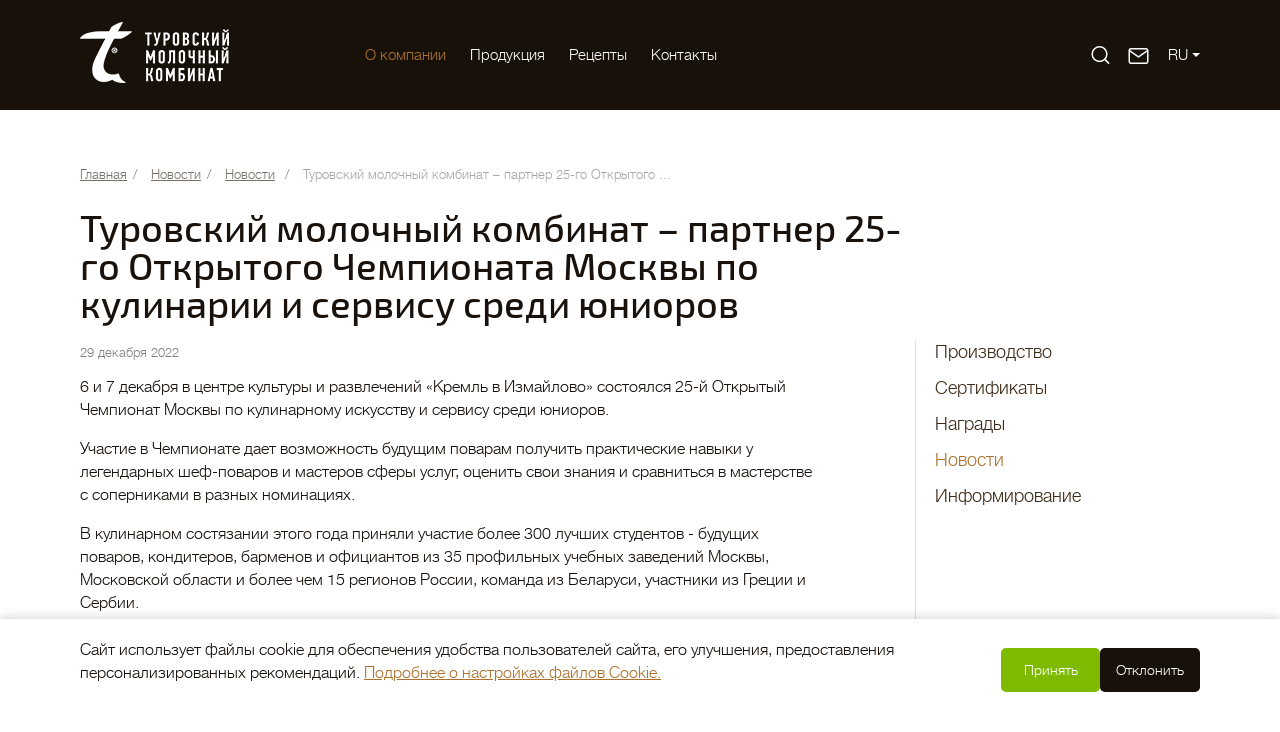

--- FILE ---
content_type: text/html; charset=UTF-8
request_url: https://turovmilk.by/news/turovskiy_molochnyy_kombinat_partner_25_go_otkrytogo_chempionata_moskvy_po_kulinarii_i_servisu_sredi/
body_size: 17633
content:
<!DOCTYPE html>
<!--[if IE 8]><html class="ie ie8" lang="ru-RU"><![endif]-->
<!--[if IE 9]><html class="ie ie9" lang="ru-RU"><![endif]-->
<!--[if (gt IE 9)|!(IE)]><!-->
<html lang="ru-RU">
	<!--<![endif]-->
	<head>
		<meta name="format-detection" content="telephone=no">
		<meta name="SKYPE_TOOLBAR" content="SKYPE_TOOLBAR_PARSER_COMPATIBLE">
		<meta name="cmsmagazine" content="76c5fb8872e8328840d5f6d32da019af">
		<meta name="viewport" content="width=device-width, initial-scale=1.0">
		<title>Туровский молочный комбинат – партнер 25-го Открытого Чемпионата Москвы по кулинарии и сервису среди юниоров — Туровский молочный комбинат </title>
		<link rel="icon" href="/favicon.ico" type="image/x-icon">
		<link rel="apple-touch-icon-precomposed" href="/local/templates/html_dev/apple-touch-icon.png">
		<meta http-equiv="Content-Type" content="text/html; charset=UTF-8" />
<meta name="robots" content="index, follow" />
<meta name="keywords" content="Туровский молочный комбинат" />
<meta name="description" content="Туровский молочный комбинат – партнер 25-го Открытого Чемпионата Москвы по кулинарии и сервису среди юниоров. Туровский молочный комбинат" />
<script data-skip-moving="true">(function(w, d, n) {var cl = "bx-core";var ht = d.documentElement;var htc = ht ? ht.className : undefined;if (htc === undefined || htc.indexOf(cl) !== -1){return;}var ua = n.userAgent;if (/(iPad;)|(iPhone;)/i.test(ua)){cl += " bx-ios";}else if (/Windows/i.test(ua)){cl += ' bx-win';}else if (/Macintosh/i.test(ua)){cl += " bx-mac";}else if (/Linux/i.test(ua) && !/Android/i.test(ua)){cl += " bx-linux";}else if (/Android/i.test(ua)){cl += " bx-android";}cl += (/(ipad|iphone|android|mobile|touch)/i.test(ua) ? " bx-touch" : " bx-no-touch");cl += w.devicePixelRatio && w.devicePixelRatio >= 2? " bx-retina": " bx-no-retina";if (/AppleWebKit/.test(ua)){cl += " bx-chrome";}else if (/Opera/.test(ua)){cl += " bx-opera";}else if (/Firefox/.test(ua)){cl += " bx-firefox";}ht.className = htc ? htc + " " + cl : cl;})(window, document, navigator);</script>


<link href="/bitrix/cache/css/s1/html_dev/page_bf2c9a86e1da75cbdfff233062499532/page_bf2c9a86e1da75cbdfff233062499532_v1.css?175750807347087" type="text/css"  rel="stylesheet" />
<link href="/bitrix/cache/css/s1/html_dev/template_4a43b332a3c6f5c21abfb04b817c4042/template_4a43b332a3c6f5c21abfb04b817c4042_v1.css?1757508029434155" type="text/css"  data-template-style="true" rel="stylesheet" />







			
	</head>
	<body class="ru js-off inner ">
        		<div id="db" class="g-wrap">
						<div class="outer-bg pm-content">
				<div class="g-wrapper">
					<div class="g-wrapper_i">
						<header class="g-header">
                            <div class="container">
                                <div class="special-menu">
                                    <div class="special-menu__wrap clearfix">
                                        <div class="special-menu__fs">
                                            <div class="special-menu__fs-title">Размер шрифта</div>
                                            <div class="special-menu__btn-wrap">
                                                <a class="special-menu__fs-btn special-menu__fs-btn--small active" href="#" data-special-fs="small"><span>A</span></a>
                                                <a class="special-menu__fs-btn special-menu__fs-btn--medium" href="#" data-special-fs="medium"><span>A</span></a>
                                                <a class="special-menu__fs-btn special-menu__fs-btn--big" href="#" data-special-fs="big"><span>A</span></a>
                                            </div>
                                        </div>
                                        <div class="special-menu__themes">
                                            <div class="special-menu__theme-title">Цветовая тема</div>
                                            <div class="special-menu__btn-wrap">
                                                <a class="special-menu__theme-btn special-menu__theme-btn--white active" href="#" data-special-theme="white"><span></span></a>
                                                <a class="special-menu__theme-btn special-menu__theme-btn--black" href="#" data-special-theme="black"><span></span></a>
                                                <a class="special-menu__theme-btn special-menu__theme-btn--blue" href="#" data-special-theme="blue"><span></span></a>
                                            </div>
                                        </div>
                                        <div class="special-menu__pics">
                                            <div class="special-menu__pics-title">Изображения</div>
                                            <div class="special-menu__btn-wrap">
                                                <a class="special-menu__pics-btn special-menu__pics-btn--visible active" href="#" data-special-pics="visible"><span>
                                                        <svg width="30" height="30" viewBox="0 0 30 30" fill="none" xmlns="http://www.w3.org/2000/svg">
<path d="M23.75 3.75H6.25C4.86929 3.75 3.75 4.86929 3.75 6.25V23.75C3.75 25.1307 4.86929 26.25 6.25 26.25H23.75C25.1307 26.25 26.25 25.1307 26.25 23.75V6.25C26.25 4.86929 25.1307 3.75 23.75 3.75Z" stroke="#118DDE" stroke-width="1.5" stroke-linecap="round" stroke-linejoin="round"/>
<path d="M10.625 12.5C11.6605 12.5 12.5 11.6605 12.5 10.625C12.5 9.58947 11.6605 8.75 10.625 8.75C9.58947 8.75 8.75 9.58947 8.75 10.625C8.75 11.6605 9.58947 12.5 10.625 12.5Z" stroke="#118DDE" stroke-width="1.5" stroke-linecap="round" stroke-linejoin="round"/>
<path d="M26.25 18.75L20 12.5L6.25 26.25" stroke="#118DDE" stroke-width="1.5" stroke-linecap="round" stroke-linejoin="round"/>
</svg>
                                                    </span></a>
                                                <a class="special-menu__pics-btn special-menu__pics-btn--black" href="#" data-special-pics="black"><span>
                                                        <svg width="30" height="30" viewBox="0 0 30 30" fill="none" xmlns="http://www.w3.org/2000/svg">
<path d="M23.75 3.75H6.25C4.86929 3.75 3.75 4.86929 3.75 6.25V23.75C3.75 25.1307 4.86929 26.25 6.25 26.25H23.75C25.1307 26.25 26.25 25.1307 26.25 23.75V6.25C26.25 4.86929 25.1307 3.75 23.75 3.75Z" stroke="currentColor" stroke-width="1.5" stroke-linecap="round" stroke-linejoin="round"/>
<path d="M10.625 12.5C11.6605 12.5 12.5 11.6605 12.5 10.625C12.5 9.58947 11.6605 8.75 10.625 8.75C9.58947 8.75 8.75 9.58947 8.75 10.625C8.75 11.6605 9.58947 12.5 10.625 12.5Z" stroke="currentColor" stroke-width="1.5" stroke-linecap="round" stroke-linejoin="round"/>
<path d="M26.25 18.75L20 12.5L6.25 26.25" stroke="currentColor" stroke-width="1.5" stroke-linecap="round" stroke-linejoin="round"/>
</svg>
                                                    </span></a>
                                                <a class="special-menu__pics-btn special-menu__pics-btn--invisible" href="#" data-special-pics="invisible"><span>
                                                        <svg width="30" height="30" viewBox="0 0 30 30" fill="none" xmlns="http://www.w3.org/2000/svg">
                                                            <g clip-path="url(#clip0_1690_2142)">
                                                            <path d="M23.75 3.75H6.25C4.86929 3.75 3.75 4.86929 3.75 6.25V23.75C3.75 25.1307 4.86929 26.25 6.25 26.25H23.75C25.1307 26.25 26.25 25.1307 26.25 23.75V6.25C26.25 4.86929 25.1307 3.75 23.75 3.75Z" stroke="currentColor" stroke-width="1.5" stroke-linecap="round" stroke-linejoin="round"/>
                                                            <path d="M10.625 12.5C11.6605 12.5 12.5 11.6605 12.5 10.625C12.5 9.58947 11.6605 8.75 10.625 8.75C9.58947 8.75 8.75 9.58947 8.75 10.625C8.75 11.6605 9.58947 12.5 10.625 12.5Z" stroke="currentColor" stroke-width="1.5" stroke-linecap="round" stroke-linejoin="round"/>
                                                            <path d="M26.25 18.75L20 12.5L6.25 26.25" stroke="currentColor" stroke-width="1.5" stroke-linecap="round" stroke-linejoin="round"/>
                                                            <line x1="1.63097" y1="1.57178" x2="28.6919" y2="28.6328" stroke="currentColor" stroke-width="1.5" stroke-linecap="round"/>
                                                            </g>
                                                            <defs>
                                                            <clipPath id="clip0_1690_2142">
                                                            <rect width="30" height="30" fill="white"/>
                                                            </clipPath>
                                                            </defs>
                                                        </svg>
                                                    </span></a>
                                            </div>
                                        </div>
                                        <div class="special-menu__ls">
                                            <div class="special-menu__ls-title">Межбуквенное расстояние</div>
                                            <div class="special-menu__btn-wrap">
                                                <a class="special-menu__ls-btn active" href="#" data-special-ls="small"><span>0</span></a>
                                                <a class="special-menu__ls-btn" href="#" data-special-ls="medium"><span>1.5</span></a>
                                                <a class="special-menu__ls-btn" href="#" data-special-ls="big"><span>3</span></a>
                                            </div>
                                        </div>
                                        <div class="special-menu__font">
                                            <div class="special-menu__font-title">Шрифт</div>
                                            <div class="special-menu__btn-wrap">
                                                <a class="special-menu__font-btn active" href="#" data-special-font="trebuchet"><span>Без засечек</span></a>
                                                <a class="special-menu__font-btn" href="#" data-special-font="georgia"><span>С засечками</span></a>
                                            </div>
                                        </div>
                                    </div>
                                </div>
                            </div>
							<div class="g-header_mob">
								<div class="container">
									<div class="logo-head-mob">
										<a href="http://turovmilk.by/">											<img src="/local/templates/.default/images/logo.png" alt="Bonfesto" title="Bonfesto">										</a>									</div>
									<div class="hamb-wrap">
										<button id="seo-hamburger" class="hamburger pm-opener closed"><span class="ico"></span></button>
									</div>
									<div class="lang">
										<div class="lang-drop">
    <div class="lang-drop__inner dropdown"><a href="#" data-toggle="dropdown" class="lang-drop__link dropdown-toggle"><span>Ru</span></a>
        <div class="dropdown-menu lang-drop__dropdown">
            <ul class="lang-drop__list list-reset clearfix">
                <li class="lang-drop__item"><a href="https://www.turovmilk.com/" class="lang-drop__link"><span>En</span></a></li>
            </ul>
        </div>
    </div>
</div>									</div>
									<div class="btn-question-icon">
                                        <a data-toggle="modal" href="#FRM_zaiavka_header" class="link">
                                            <svg width="23" height="22" viewBox="0 0 23 22" fill="none" xmlns="http://www.w3.org/2000/svg">
                                                <path d="M4.18099 3.6665H18.8477C19.856 3.6665 20.681 4.4915 20.681 5.49984V16.4998C20.681 17.5082 19.856 18.3332 18.8477 18.3332H4.18099C3.17266 18.3332 2.34766 17.5082 2.34766 16.4998V5.49984C2.34766 4.4915 3.17266 3.6665 4.18099 3.6665Z" stroke="currentColor" stroke-width="1.5" stroke-linecap="round" stroke-linejoin="round"/>
                                                <path d="M20.681 5.5L11.5143 11.9167L2.34766 5.5" stroke="currentColor" stroke-width="1.5" stroke-linecap="round" stroke-linejoin="round"/>
                                            </svg>
                                        </a>
                                    </div>
									

<div class="search-mob dropdown">
	<div data-toggle="dropdown" class="dropdown-toggle">
        <svg width="23" height="22" viewBox="0 0 23 22" fill="none" xmlns="http://www.w3.org/2000/svg">
            <path d="M10.5423 17.4167C14.5924 17.4167 17.8757 14.1334 17.8757 10.0833C17.8757 6.03325 14.5924 2.75 10.5423 2.75C6.49223 2.75 3.20898 6.03325 3.20898 10.0833C3.20898 14.1334 6.49223 17.4167 10.5423 17.4167Z" stroke="currentColor" stroke-width="1.5" stroke-linecap="round" stroke-linejoin="round"/>
            <path d="M19.7082 19.2502L15.7207 15.2627" stroke="currentColor" stroke-width="1.5" stroke-linecap="round" stroke-linejoin="round"/>
        </svg>
    </div>
	<div class="dropdown-menu" style="width: 809px; left: -564.5px;">
		<div class="container">
			<div class="search-head-mob hide-print">
				<form action="/search/" method="get" onsubmit="var str=document.getElementById('searchinp-mob'); if (!str.value || str.value == str.title) return false;">
					<fieldset class="field">
						<input id="searchinp-mob" type="search" placeholder="Поиск по сайту" name="q" maxlength="50" class="input"><span class="submit">
						<input id="seo-search-mob" name="btn-search" type="submit" value="Найти" class="btn btn-default btn-search"></span>
					</fieldset>
				</form>
			</div>
		</div>
	</div>
</div>								</div>
							</div>
							<div class="g-header_i container">
								<div class="g-header_row row">
									<div class="g-header_left col-md-3 col-xs-10">
										<div class="logo-head">
											<div itemscope="" itemtype="http://schema.org/Organization" class="logo">
												<a itemprop="url" href="http://turovmilk.by/">												<img itemprop="logo" src="/local/templates/.default/images/logo.png" alt="Туровский молочный комбинат" title="Туровский молочный комбинат" />												</a>											</div>
										</div>
									</div>
									<div class="g-header_right col-xs-9">
										<div class="menu-hor hide-print clearfix">
											

<ul class="menu_level_1 break-word list-reset">
														<li class="item_1 submenu-0 active">
		                    <a href="/about/" >O компании</a>
							<div class="submenu">
								<div class="js-menu-inner">
								<ul class="menu_level_2 list-reset">
									
		                    						<li class="item_2 ">
							<a  href="/about/history/">Производство</a>
						</li>
														                    						<li class="item_2 ">
							<a  href="/about/certificates/">Сертификаты</a>
						</li>
														                    						<li class="item_2 ">
							<a  href="/about/awards/">Награды</a>
						</li>
														                    							<li class="item_2 active">
								<a  href="/news/">Новости</a>
							</li>
																				                    						<li class="item_2 ">
							<a  href="/about/informing/">Информирование</a>
						</li>
														                    						<li class="item_2 ">
							<a  href="/policy_regarding_the_processing_of_personal/">Политика в отношении обработки персональных данных</a>
						</li>
														                    						<li class="item_2 ">
							<a  href="/about/forshareholders/">Акционерам (тест)</a>
						</li>
														</ul></div></div></li>								<li class="item_1 submenu-0">
	                    <a href="/brands/">Продукция</a>
						<div class="submenu">
						<div class="js-menu-inner">
							<ul class="menu_level_2 list-reset">
				
		                    						<li class="item_2 ">
							<a  href="/brands/bonfesto/">Bonfesto</a>
						</li>
														                    						<li class="item_2 ">
							<a  href="/brands/bonfesto-cooking/">Bonfesto Cooking</a>
						</li>
														                    						<li class="item_2 ">
							<a  href="/brands/fables_about_cheese/">Басни о сыре</a>
						</li>
														</ul></div></div></li>								<li class="item_1 submenu-2">
	                    <a href="/recipes/">Рецепты</a>
						<div class="submenu">
						<div class="js-menu-inner">
							<ul class="menu_level_2 list-reset js-menu">
				
										<li class="item_2  js-item">
	                    <a href="/recipes/breakfast/">Завтраки</a>
						<div class="submenu">
						<div class="js-menu-inner">
							<ul class="menu_level_3 list-reset">
				
		                    						<li class="item_3 ">
							<a  href="/recipes/breakfast/pancakes/">Блинчики</a>
						</li>
														                    						<li class="item_3 ">
							<a  href="/recipes/breakfast/child-pancakes/">Оладушки</a>
						</li>
														                    						<li class="item_3 ">
							<a  href="/recipes/breakfast/omelettes/">Омлеты</a>
						</li>
														                    						<li class="item_3 ">
							<a  href="/recipes/breakfast/toasts/">Тосты</a>
						</li>
														</ul></div></div></li>								<li class="item_2  js-item">
	                    <a href="/recipes/snacks/">Закуски</a>
						<div class="submenu">
						<div class="js-menu-inner">
							<ul class="menu_level_3 list-reset">
				
		                    						<li class="item_3 ">
							<a  href="/recipes/snacks/toast/">Брускетты и тосты</a>
						</li>
														                    						<li class="item_3 ">
							<a  href="/recipes/snacks/sushi-rolls/">Суши и роллы</a>
						</li>
														                    						<li class="item_3 ">
							<a  href="/recipes/snacks/salads/">Салаты</a>
						</li>
														                    						<li class="item_3 ">
							<a  href="/recipes/snacks/hot-appetizers/">Горячие закуски</a>
						</li>
														                    						<li class="item_3 ">
							<a  href="/recipes/snacks/canape/">Канапе</a>
						</li>
														                    						<li class="item_3 ">
							<a  href="/recipes/snacks/rolls/">Рулетики</a>
						</li>
														</ul></div></div></li>								<li class="item_2  js-item">
	                    <a href="/recipes/hot-meals/">Горячие блюда</a>
						<div class="submenu">
						<div class="js-menu-inner">
							<ul class="menu_level_3 list-reset">
				
		                    						<li class="item_3 ">
							<a  href="/recipes/hot-meals/soups/">Супы</a>
						</li>
														                    						<li class="item_3 ">
							<a  href="/recipes/hot-meals/meat-dishes/">Мясные блюда</a>
						</li>
														                    						<li class="item_3 ">
							<a  href="/recipes/hot-meals/vegetable-dishes/">Блюда из овощей</a>
						</li>
														                    						<li class="item_3 ">
							<a  href="/recipes/hot-meals/hot/">Горячие</a>
						</li>
														                    						<li class="item_3 ">
							<a  href="/recipes/hot-meals/pasta/">Паста</a>
						</li>
														                    						<li class="item_3 ">
							<a  href="/recipes/hot-meals/pizza/">Пицца</a>
						</li>
														                    						<li class="item_3 ">
							<a  href="/recipes/hot-meals/pies/">Пироги</a>
						</li>
														</ul></div></div></li>								<li class="item_2  js-item">
	                    <a href="/recipes/desserts/">Десерты</a>
						<div class="submenu">
						<div class="js-menu-inner">
							<ul class="menu_level_3 list-reset">
				
		                    						<li class="item_3 ">
							<a  href="/recipes/desserts/desserts-cakes/">Торты</a>
						</li>
														                    						<li class="item_3 ">
							<a  href="/recipes/desserts/cakes/">Пирожные</a>
						</li>
														                    						<li class="item_3 ">
							<a  href="/recipes/desserts/sweet-tarts/">Сладкие пироги</a>
						</li>
														                    						<li class="item_3 ">
							<a  href="/recipes/desserts/sweet-rolls/">Сладкие роллы</a>
						</li>
														                    						<li class="item_3 ">
							<a  href="/recipes/desserts/desserts-a-la-carte/">Порционные десерты</a>
						</li>
														</ul></div></div></li></ul></div></div></li>								<li class="item_1 submenu-0">
	                    <a href="/contacts/">Контакты</a>
						<div class="submenu">
						<div class="js-menu-inner">
							<ul class="menu_level_2 list-reset">
				
		                    						<li class="item_2 ">
							<a  href="/contacts/services/">Контакты служб</a>
						</li>
														                    						<li class="item_2 ">
							<a  href="/contacts/kak-proekhat/">Как проехать</a>
						</li>
														                    						<li class="item_2 ">
							<a  href="/contacts/cafe-shop/">Кафе и магазин в Турове</a>
						</li>
														                    						<li class="item_2 ">
							<a  href="/contacts/contacts-for-employment/">Контакты для трудоустройства</a>
						</li>
														                    						<li class="item_2 ">
							<a  href="/contacts/excursions/">Экскурсии</a>
						</li>
														                    						<li class="item_2 ">
							<a  href="/about/reviews/">Обратная связь</a>
						</li>
														</ul></div></div></li></ul>										</div>
										<div class="nav-header">
											<div class="lang">
												<div class="lang-drop">
    <div class="lang-drop__inner dropdown"><a href="#" data-toggle="dropdown" class="lang-drop__link dropdown-toggle"><span>Ru</span></a>
        <div class="dropdown-menu lang-drop__dropdown">
            <ul class="lang-drop__list list-reset clearfix">
                <li class="lang-drop__item"><a href="https://www.turovmilk.com/" class="lang-drop__link"><span>En</span></a></li>
            </ul>
        </div>
    </div>
</div>											</div>
											<div class="btn-question-icon">
                                                <a data-toggle="modal" href="#FRM_zaiavka_header" class="link">
                                                    <svg width="23" height="22" viewBox="0 0 23 22" fill="none" xmlns="http://www.w3.org/2000/svg">
                                                        <path d="M4.18099 3.6665H18.8477C19.856 3.6665 20.681 4.4915 20.681 5.49984V16.4998C20.681 17.5082 19.856 18.3332 18.8477 18.3332H4.18099C3.17266 18.3332 2.34766 17.5082 2.34766 16.4998V5.49984C2.34766 4.4915 3.17266 3.6665 4.18099 3.6665Z" stroke="currentColor" stroke-width="1.5" stroke-linecap="round" stroke-linejoin="round"/>
                                                        <path d="M20.681 5.5L11.5143 11.9167L2.34766 5.5" stroke="currentColor" stroke-width="1.5" stroke-linecap="round" stroke-linejoin="round"/>
                                                    </svg>
                                                </a>
                                            </div>
											<div class="search-unfold hide-print">
                                                
<form action="/search/" method="get" onsubmit="var str=document.getElementById('searchinp'); if (!str.value || str.value == str.title) return false;">
	<fieldset class="field">
		<label for="searchinp" class="search-label">
            <svg width="23" height="22" viewBox="0 0 23 22" fill="none" xmlns="http://www.w3.org/2000/svg">
                <path d="M10.5423 17.4167C14.5924 17.4167 17.8757 14.1334 17.8757 10.0833C17.8757 6.03325 14.5924 2.75 10.5423 2.75C6.49223 2.75 3.20898 6.03325 3.20898 10.0833C3.20898 14.1334 6.49223 17.4167 10.5423 17.4167Z" stroke="currentColor" stroke-width="1.5" stroke-linecap="round" stroke-linejoin="round"/>
                <path d="M19.7082 19.2502L15.7207 15.2627" stroke="currentColor" stroke-width="1.5" stroke-linecap="round" stroke-linejoin="round"/>
            </svg>
        </label>
		<input id="searchinp" type="search" placeholder="Поиск по сайту" name="q" maxlength="50" class="input"><span class="submit">
		<input id="seo-search" name="btn-search" type="submit" value="" class="btn-search">
            <span class="search-close"></span>
            <svg class="search-spec" viewBox="0 0 101 101" xmlns="http://www.w3.org/2000/svg">
                <path fill="currentColor" d="m63.3 59.9c3.8-4.6 6.2-10.5 6.2-17 0-14.6-11.9-26.5-26.5-26.5s-26.5 11.9-26.5 26.5 11.9 26.5 26.5 26.5c6.4 0 12.4-2.3 17-6.2l20.6 20.6c.5.5 1.1.7 1.7.7s1.2-.2 1.7-.7c.9-.9.9-2.5 0-3.4zm-20.4 4.7c-12 0-21.7-9.7-21.7-21.7s9.7-21.7 21.7-21.7 21.7 9.7 21.7 21.7-9.7 21.7-21.7 21.7z"/>
            </svg>
        </span>
	</fieldset>
</form>											</div>
                                            
										</div>
									</div>
								</div>
							</div>
						</header>
						<div class="g-main">
							<div class="g-main_i container">
																<div class="row">
									<div class="col-md-9 hide-print">
											<div class="breadcrumb"><ol class="list-reset" itemscope itemtype="http://schema.org/BreadcrumbList"><li itemprop="itemListElement" itemscope itemtype="http://schema.org/ListItem" >
							<a itemprop="item" href="/" title="Главная"><span itemprop="name">Главная</span></a>
							<meta itemprop="position" content="1" />
						</li><li itemprop="itemListElement" itemscope itemtype="http://schema.org/ListItem" >
							<a itemprop="item" href="/news/" title="Новости"><span itemprop="name">Новости</span></a>
							<meta itemprop="position" content="2" />
						</li><li itemprop="itemListElement" itemscope itemtype="http://schema.org/ListItem" >
							<a itemprop="item" href="/news/" title="Новости"><span itemprop="name">Новости</span></a>
							<meta itemprop="position" content="3" />
						</li>
			<li itemprop="itemListElement" itemscope itemtype="http://schema.org/ListItem" class="active">
				<span itemprop="item">Туровский молочный комбинат – партнер 25-го Открытого ...</span>
				<meta itemprop="position" content="4" />
			</li></ol></div>											
										<h1 class="small" id="title">Туровский молочный комбинат – партнер 25-го Открытого Чемпионата Москвы по кулинарии и сервису среди юниоров</h1>									</div>
																	</div>

																<div class="row">
																			<aside class="g-sidebar col-md-3 col-md-offset-1 col-xs-12 hide-print pull-right">
																																	<nav class="menu-aside">
												

<ul class="menu_level_1 break-word list-reset">
					<li class="item_1 ">
						<a href="/about/history/" title="Производство" class="">Производство</a>
					</li>
									<li class="item_1 ">
						<a href="/about/certificates/" title="Сертификаты" class="">Сертификаты</a>
					</li>
									<li class="item_1 ">
						<a href="/about/awards/" title="Награды" class="">Награды</a>
					</li>
									<li class="item_1  active">
											<a href="/news/" title="Новости" class="">Новости</a>
										</li>
									<li class="item_1 ">
						<a href="/cooperation/informing/" title="Информирование" class="">Информирование</a>
					</li>
				</ul>

												</nav>
																																											</aside>
																		<article id="workarea" class="g-content col-md-8 col-xs-12 clearfix">

<div class="b-element mb_3" id="element-7333" >
	<div class="c_news">
		<div class="wrap mb_1">
							<time class="date" datetime="2022-12-29">29 декабря 2022</time>
					</div>
	</div>
		<div class="descr mb_2">
			
			<p>
	 6 и 7 декабря в центре культуры и развлечений «Кремль в Измайлово» состоялся 25-й Открытый Чемпионат Москвы по кулинарному искусству и сервису среди юниоров.
</p>
<p>
	 Участие в Чемпионате дает&nbsp;возможность будущим поварам получить практические навыки у легендарных шеф-поваров&nbsp;и мастеров сферы услуг, оценить свои знания и сравниться в мастерстве с соперниками в разных номинациях.
</p>
<p>
	 В кулинарном состязании этого года приняли участие более 300 лучших студентов - будущих поваров, кондитеров, барменов и официантов из 35 профильных учебных заведений Москвы, Московской области и более чем 15 регионов России, команда из Беларуси, участники из Греции и Сербии.
</p>
<p>
	 В состав судейской коллегии 25-го Юбилейного Чемпионата вошли заслуженные профессионалы сферы гостеприимства, победители и призёры международных и всероссийских чемпионатов по кулинарному искусству, в том числе и амбассадор бренда Bonfesto Cooking, президент Ассоциации пиццайоло России Аркадий Грицевский.
</p>
<p>
	 Бренды Туровского молочного комбината Bonfesto и Bonfesto Cooking активно проявили себя на чемпионате. Для участников, судей и гостей была организована дегустация натуральной моцареллы Bonfesto. Продукция Bonfesto и Bonfesto Cooking использовалась шеф-поварами на мастер-классах. Участники Чемпионата готовили конкурсные блюда с использованием продукции комбината. Все победители чемпионата получили в подарок набор сыров Bonfesto и каталоги продукции.
</p>			<div class="clear"></div>
			
	</div>
			<div class="b-dop_files">
							</div>
   	   					<div class="b-more_photos" id="photos-7333">
				<div class="gallery-list gallery-hover row-clear js-popup-gallery">
	<div class="row">
						<div class="item col-xs-12 col-sm-4 col-md-3" >
					<div class="pic">
						<a class="link" title="Туровский молочный комбинат – партнер 25-го Открытого Чемпионата Москвы по кулинарии и сервису среди юниоров" href="/upload/resize_cache/iblock/491/surh7om59bw7jmjvtr25kvumwxyn2ee4/1200_1200_0/20221207_125712.jpg">
	                        <i class="icon ic-loop"></i>
	                        <img  src="/upload/resize_cache/iblock/491/surh7om59bw7jmjvtr25kvumwxyn2ee4/200_200_2/20221207_125712.jpg" width="200" alt="Туровский молочный комбинат – партнер 25-го Открытого Чемпионата Москвы по кулинарии и сервису среди юниоров" title="Туровский молочный комбинат – партнер 25-го Открытого Чемпионата Москвы по кулинарии и сервису среди юниоров"  >
						</a>
					</div>
				</div> 
						<div class="item col-xs-12 col-sm-4 col-md-3" >
					<div class="pic">
						<a class="link" title="Туровский молочный комбинат – партнер 25-го Открытого Чемпионата Москвы по кулинарии и сервису среди юниоров" href="/upload/resize_cache/iblock/f4f/b67n3sws5nr6c0aef7q9ihr2j73j1ehe/1200_1200_0/20221207_130217.jpg">
	                        <i class="icon ic-loop"></i>
	                        <img  src="/upload/resize_cache/iblock/f4f/b67n3sws5nr6c0aef7q9ihr2j73j1ehe/200_200_2/20221207_130217.jpg" width="200" alt="Туровский молочный комбинат – партнер 25-го Открытого Чемпионата Москвы по кулинарии и сервису среди юниоров" title="Туровский молочный комбинат – партнер 25-го Открытого Чемпионата Москвы по кулинарии и сервису среди юниоров"  >
						</a>
					</div>
				</div> 
						<div class="item col-xs-12 col-sm-4 col-md-3" >
					<div class="pic">
						<a class="link" title="Туровский молочный комбинат – партнер 25-го Открытого Чемпионата Москвы по кулинарии и сервису среди юниоров" href="/upload/resize_cache/iblock/a2c/uakq2jjysk7yazbr8b7a12kxi5nsvedx/1200_1200_0/IMG_20221209_173916_472.jpg">
	                        <i class="icon ic-loop"></i>
	                        <img  src="/upload/resize_cache/iblock/a2c/uakq2jjysk7yazbr8b7a12kxi5nsvedx/200_200_2/IMG_20221209_173916_472.jpg" width="200" alt="Туровский молочный комбинат – партнер 25-го Открытого Чемпионата Москвы по кулинарии и сервису среди юниоров" title="Туровский молочный комбинат – партнер 25-го Открытого Чемпионата Москвы по кулинарии и сервису среди юниоров"  >
						</a>
					</div>
				</div> 
						<div class="item col-xs-12 col-sm-4 col-md-3" >
					<div class="pic">
						<a class="link" title="Туровский молочный комбинат – партнер 25-го Открытого Чемпионата Москвы по кулинарии и сервису среди юниоров" href="/upload/resize_cache/iblock/3b4/hcbfnjb4dnva3ya6wphjopjs5cbx9a6m/1200_1200_0/IMG_20221207_WA0006.jpg">
	                        <i class="icon ic-loop"></i>
	                        <img  src="/upload/resize_cache/iblock/3b4/hcbfnjb4dnva3ya6wphjopjs5cbx9a6m/200_200_2/IMG_20221207_WA0006.jpg" width="200" alt="Туровский молочный комбинат – партнер 25-го Открытого Чемпионата Москвы по кулинарии и сервису среди юниоров" title="Туровский молочный комбинат – партнер 25-го Открытого Чемпионата Москвы по кулинарии и сервису среди юниоров"  >
						</a>
					</div>
				</div> 
			</div>
    </div>

		</div>	
	   	   		
   				<div class="row row-clear">
					</div>
	</div>



                                    									</article>
									<!--'start_frame_cache_Lr4n0E'-->
<!--'end_frame_cache_Lr4n0E'-->


 																	</div>
							</div>
						</div>
					</div>
				</div>
				<footer class="g-footer hide-print">
					<div class="container">
						<div class="g-footer_i">
							<div class="menu-foot-3 hide-print clearfix">
								
 
<ul id="menu-foot-3" class="menu_level_1 1 list-reset">
																		<li class="item_1 active">
		                    <a  href="/about/" >
								<span><span>O компании</span></span>
							</a>
							<ul class="menu_level_2 list-reset">
												
					                    						<li class="item_2 ">
							<a  href="/about/history/">
																	Производство															</a>
						</li>
														                    						<li class="item_2 ">
							<a  href="/about/certificates/">
																	Сертификаты															</a>
						</li>
														                    						<li class="item_2 ">
							<a  href="/about/awards/">
																	Награды															</a>
						</li>
														                    							<li class="item_2 active ">
								<a  href="/news/">
																			<span>Новости</span>
																	</a>
							</li>
																				                    						<li class="item_2 ">
							<a  href="/about/informing/">
																	Информирование															</a>
						</li>
														                    						<li class="item_2 ">
							<a  href="/policy_regarding_the_processing_of_personal/">
																	Политика в отношении обработки персональных данных															</a>
						</li>
														                    						<li class="item_2 ">
							<a  href="/about/forshareholders/">
																	Акционерам (тест)															</a>
						</li>
														</ul></li>												<li class="item_1">
	                    <a  href="/brands/">
							<span>Продукция</span>
						</a>
						<ul class="menu_level_2 list-reset">
							
					                    						<li class="item_2 ">
							<a  href="/brands/bonfesto/">
																	Bonfesto															</a>
						</li>
														                    						<li class="item_2 ">
							<a  href="/brands/bonfesto-cooking/">
																	Bonfesto Cooking															</a>
						</li>
														                    						<li class="item_2 ">
							<a  href="/brands/fables_about_cheese/">
																	Басни о сыре															</a>
						</li>
														</ul></li>												<li class="item_1">
	                    <a  href="/recipes/">
							<span>Рецепты</span>
						</a>
						<ul class="menu_level_2 list-reset">
							
					                    						<li class="item_2 ">
							<a  href="/recipes/breakfast/">
																	Завтраки															</a>
						</li>
														                    						<li class="item_2 ">
							<a  href="/recipes/snacks/">
																	Закуски															</a>
						</li>
														                    						<li class="item_2 ">
							<a  href="/recipes/hot-meals/">
																	Горячие блюда															</a>
						</li>
														                    						<li class="item_2 ">
							<a  href="/recipes/desserts/">
																	Десерты															</a>
						</li>
														</ul></li>												<li class="item_1">
	                    <a  href="/contacts/">
							<span>Контакты</span>
						</a>
						<ul class="menu_level_2 list-reset">
							
					                    						<li class="item_2 ">
							<a  href="/contacts/services/">
																	Контакты служб															</a>
						</li>
														                    						<li class="item_2 ">
							<a  href="/contacts/kak-proekhat/">
																	Как проехать															</a>
						</li>
														                    						<li class="item_2 ">
							<a  href="/contacts/cafe-shop/">
																	Кафе и магазин в Турове															</a>
						</li>
														                    						<li class="item_2 ">
							<a  href="/contacts/contacts-for-employment/">
																	Контакты для трудоустройства															</a>
						</li>
														                    						<li class="item_2 ">
							<a  href="/contacts/excursions/">
																	Экскурсии															</a>
						</li>
														                    						<li class="item_2 ">
							<a  href="/about/reviews/">
																	Обратная связь															</a>
						</li>
														</ul></li></ul>
							</div>
							<div class="footer-small">
								<div class="row">
									<div class="col-md-4 col-sm-12">
										<div class="logo-foot">
	<div class="media">
		<div class="media-body">
			<div class="title">© 2026 Туровский молочный комбинат</div>
			<a class="logo-foot-link" href="/policies/">Обработка персональных данных</a>
			<a class="logo-foot-link" href="#" data-toggle="modal" data-target="#modalAgree">Выбор настроек cookie</a>
		</div>
	</div>
</div>									</div>
									<div class="col-md-4 col-sm-6">
										<div class="social-foot">
   <div class="list">
      <a href="https://www.facebook.com/turovmilk1" target="_blank" class="item ic-fb"></a>
      <a href="https://vk.com/bonfesto_cheese" target="_blank" class="item ic-vk"></a>
      <a href="https://www.instagram.com/bonfesto_cheese/" target="_blank" class="item ic-in"></a>
   </div>
</div>									</div>
									<div class="col-md-4 col-sm-6">
										<div class="studio">
    <div class="pic"><img src="/local/templates/.default/images/db.svg" alt="Студия Борового" title="Студия Борового"></div>
    <div class="text-wrap">
        <div class="text">Создание сайта, тех.поддержка —</div>
        <div class="link"><a href="http://www.db.by/" target="_blank">Студия Борового</a></div>
    </div>
</div>										
									</div>
								</div>
							</div>
						</div>
					</div>
				</footer>
			</div>
			




<div id="FRM_zaiavka_header" tabindex="-1" role="dialog" aria-hidden="true" class="modal fade">
    <div class="modal-dialog">
        <div class="modal-content">
            <div class="modal-header">
                <button type="button" class="close" data-dismiss="modal" aria-hidden="true"></button>
                            </div>
            <div class="modal-body" id="FRM_zaiavka_headerLabel">
                <div class="row">
                    <div class="col-sm-9 col-sm-offset-3">
                        <div class="h2 title">Связаться с нами</div>
                    </div>
                </div>
                <div class="OK_TEXT hide" id="FRM_zaiavka_headerOK_TEXT"></div>
                <div class="loader hide" id="FRM_zaiavka_headerLoader">Подождите немного, идет отправка ...</div>
                <div class="form" id="FRM_zaiavka_headerForm">

                         <form class="form-horizontal"  enctype="multipart/form-data" method="post" novalidate="novalidate" action="/news/turovskiy_molochnyy_kombinat_partner_25_go_otkrytogo_chempionata_moskvy_po_kulinarii_i_servisu_sredi/" id="form-FRM_zaiavka_header" onsubmit="return false;">
                         <fieldset id="fieldset_all-FRM_zaiavka_header" class="fieldset">
                                                          <input type="hidden" name="sessid_FRM_zaiavka_header"  value="cc573ab1c81eca2e1ac82f901540d60f_FRM_zaiavka_header" />
                             <input type="hidden" name="submit" value="submit" >
                             <input type="hidden" name="FORM_ID" value="FRM_zaiavka_header" >
                                                                                               <div  class="form-group control-group MESSAGE">
                                         <label class="name label-pt col-lg-3 col-sm-3 col-xs-12" for="form-MESSAGE-FRM_zaiavka_header">
                                                                                              Сообщение<span class="f-star">&nbsp;*</span>
                                                                                                                                                                                            </label>
                                                                              <div class="text col-sm-9 col-xs-12">
                                             <textarea  class="form-control "  name="MESSAGE"  id="form-MESSAGE-FRM_zaiavka_header"  maxlength="500"
                                                cols="60"
                                                rows="4"
                                                  spellcheck="true"  required  ></textarea>
                                                                                      </div>
                                         <div class="controls col-sm-9 col-xs-12"></div>
                                                                          </div>
                                                                                                   <div  class="form-group control-group PHONE">
                                         <label class="name label-pt col-lg-3 col-sm-3 col-xs-12" for="form-PHONE-FRM_zaiavka_header">
                                                                                              Телефон<span class="f-star">&nbsp;*</span>
                                                                                                                                                                                            </label>
                                     
                                         <div class="text col-sm-9 col-xs-12">
                                             <input
                                                                                           type="tel"  class="form-control "  name="PHONE"  id="form-PHONE-FRM_zaiavka_header"  maxlength="50" spellcheck="true"  required  value=""  >
                                             <p class="help-block">Для уточнения вопроса</p>
                                         </div>
                                         <div class="controls col-sm-9 col-xs-12"></div>
                                                                          </div>
                                                                                                   <div  class="form-group control-group EMAIL">
                                         <label class="name label-pt col-lg-3 col-sm-3 col-xs-12" for="form-EMAIL-FRM_zaiavka_header">
                                                                                              Эл. почта<span class="f-star">&nbsp;*</span>
                                                                                                                                                                                            </label>
                                     
                                         <div class="text col-sm-9 col-xs-12">
                                             <input
                                             placeholder="email@example.com"                                              type="email"  class="form-control "  name="EMAIL"  id="form-EMAIL-FRM_zaiavka_header"  maxlength="50" spellcheck="true"  required  value=""  >
                                             <p class="help-block">Пришлем ответ. Без спама</p>
                                         </div>
                                         <div class="controls col-sm-9 col-xs-12"></div>
                                                                          </div>
                                                                                                   <div  class="form-group control-group City">
                                         <label class="name label-pt col-lg-3 col-sm-3 col-xs-12" for="form-City-FRM_zaiavka_header">
                                                                                              Город<span class="f-star">&nbsp;*</span>
                                                                                                                                                                                            </label>
                                     
                                         <div class="text col-sm-9 col-xs-12">
                                             <input
                                                                                           type="text"  class="form-control "  name="City"  id="form-City-FRM_zaiavka_header"  maxlength="50" spellcheck="true"  required  value=""  >
                                             
                                         </div>
                                         <div class="controls col-sm-9 col-xs-12"></div>
                                                                          </div>
                                                                                                   <div  class="form-group control-group AGREE">
                                         <label class="name label-pt col-lg-3 col-sm-3 col-xs-12" for="form-AGREE-FRM_zaiavka_header">
                                                                                                                                   </label>
                                                                              <div class="text single-check col-sm-9 col-xs-12">
                                                                                                  <div class="checkbox">
                                                         <label>
                                                             <input  type="checkbox"  class=" js-middle formstyler"  name="AGREE"  id="form-0-AGREE-FRM_zaiavka_header"  spellcheck="true"  value="Да"  required >
                                                             <span>Нажимая кнопку «Отправить», я даю согласие на обработку персональных данных в соответствии с <a href="/policy_regarding_the_processing_of_personal/" target="_blank">Политикой компании</a><span class="f-star">&nbsp;*</span></span>
                                                         </label>
                                                     </div>
                                                                                                                                                                                    </div>
                                                                          </div>
                                                                                                                        <div class="hide" style="visibility: hidden;">
                                 <div class="form-group control-group">
                                     <div class="label name label-pt col-lg-3 col-sm-3 col-xs-12">
                                         <label>Компания<span class="f-star">&nbsp;*</span></label>
                                     </div>

                                     <div class="text col-sm-9 col-xs-12">
                                         <input type="text" class="text" name="COMPANY_NAME" id="FRM_zaiavka_header_FRM_commerce_company" value="">
                                     </div>
                                     <div class="controls col-sm-9 col-xs-12"> </div>
                                 </div>
                             </div>
                                                          
                             <div class="form-group bg">
                                 <div class="col-xs-12 col-xs-offset-0 col-sm-offset-3">
                                     <input class="btn btn-success btn_submit" type="submit" name="submit" id="submit_FRM_zaiavka_header" value="Отправить заявку" />
                                     <div class="form_required"></div>
                                                                      </div>
                             </div>

                         </fieldset>
                         </form>

                                     </div>
            </div>
        </div>
    </div>
</div>
			<div class="pm">
				<div class="pm-backdrop"></div>
				<div class="pm-wrap">
					<div class="hamburger-cont">
						<div class="hamburger pm-closer closed"><span class="ico"></span></div>
					</div>
					<div class="pm-inner">
						

	<div class="menu-mobile">
	<ul class="menu_level_1 list-reset break-word">

																<li class="item_1 ">
						<a href="/about/">O компании</a>
						<a data-toggle="collapse" href="#accordion-m-1" class="icon collapsed"></a>
							<div id="accordion-m-1" class="collapse">
							<ul class="menu_level_2 list-reset">
				
						
																	<li class="item_2">
						<a href="/about/history/" >Производство</a>
					</li>
				
						
																	<li class="item_2">
						<a href="/about/certificates/" >Сертификаты</a>
					</li>
				
						
																	<li class="item_2">
						<a href="/about/awards/" >Награды</a>
					</li>
				
						
																	<li class="item_2 active in">
						<a href="/news/">Новости</a>
						<a data-toggle="collapse" href="#accordion-m-5" class="icon"></a>
							<div id="accordion-m-5" class="collapse in">
							<ul class="menu_level_3 list-reset">
				
						
																	<li class="item_3">
						<a href="/about/history/" >Производство</a>
					</li>
				
						
																	<li class="item_3">
						<a href="/about/certificates/" >Сертификаты</a>
					</li>
				
						
																	<li class="item_3">
						<a href="/about/awards/" >Награды</a>
					</li>
				
						
																	<li class="item_3 active">
						<a href="/news/" >Новости</a>
					</li>
				
						
																	<li class="item_3">
						<a href="/cooperation/informing/" >Информирование</a>
					</li>
				
						
									</ul></div></li>															<li class="item_2">
						<a href="/about/informing/" >Информирование</a>
					</li>
				
						
																	<li class="item_2">
						<a href="/policy_regarding_the_processing_of_personal/" >Политика в отношении обработки персональных данных</a>
					</li>
				
						
																	<li class="item_2">
						<a href="/about/forshareholders/" >Акционерам (тест)</a>
					</li>
				
						
									</ul></div></li>															<li class="item_1 ">
						<a href="/brands/">Продукция</a>
						<a data-toggle="collapse" href="#accordion-m-14" class="icon collapsed"></a>
							<div id="accordion-m-14" class="collapse">
							<ul class="menu_level_2 list-reset">
				
						
																	<li class="item_2">
						<a href="/brands/bonfesto/" >Bonfesto</a>
					</li>
				
						
																	<li class="item_2">
						<a href="/brands/bonfesto-cooking/" >Bonfesto Cooking</a>
					</li>
				
						
																	<li class="item_2">
						<a href="/brands/fables_about_cheese/" >Басни о сыре</a>
					</li>
				
						
									</ul></div></li>															<li class="item_1 ">
						<a href="/recipes/">Рецепты</a>
						<a data-toggle="collapse" href="#accordion-m-18" class="icon collapsed"></a>
							<div id="accordion-m-18" class="collapse">
							<ul class="menu_level_2 list-reset">
				
						
																	<li class="item_2 ">
						<a href="/recipes/breakfast/">Завтраки</a>
						<a data-toggle="collapse" href="#accordion-m-19" class="icon collapsed"></a>
							<div id="accordion-m-19" class="collapse">
							<ul class="menu_level_3 list-reset">
				
						
																	<li class="item_3">
						<a href="/recipes/breakfast/pancakes/" >Блинчики</a>
					</li>
				
						
																	<li class="item_3">
						<a href="/recipes/breakfast/child-pancakes/" >Оладушки</a>
					</li>
				
						
																	<li class="item_3">
						<a href="/recipes/breakfast/omelettes/" >Омлеты</a>
					</li>
				
						
																	<li class="item_3">
						<a href="/recipes/breakfast/toasts/" >Тосты</a>
					</li>
				
						
									</ul></div></li>															<li class="item_2 ">
						<a href="/recipes/snacks/">Закуски</a>
						<a data-toggle="collapse" href="#accordion-m-24" class="icon collapsed"></a>
							<div id="accordion-m-24" class="collapse">
							<ul class="menu_level_3 list-reset">
				
						
																	<li class="item_3">
						<a href="/recipes/snacks/toast/" >Брускетты и тосты</a>
					</li>
				
						
																	<li class="item_3">
						<a href="/recipes/snacks/sushi-rolls/" >Суши и роллы</a>
					</li>
				
						
																	<li class="item_3">
						<a href="/recipes/snacks/salads/" >Салаты</a>
					</li>
				
						
																	<li class="item_3">
						<a href="/recipes/snacks/hot-appetizers/" >Горячие закуски</a>
					</li>
				
						
																	<li class="item_3">
						<a href="/recipes/snacks/canape/" >Канапе</a>
					</li>
				
						
																	<li class="item_3">
						<a href="/recipes/snacks/rolls/" >Рулетики</a>
					</li>
				
						
									</ul></div></li>															<li class="item_2 ">
						<a href="/recipes/hot-meals/">Горячие блюда</a>
						<a data-toggle="collapse" href="#accordion-m-31" class="icon collapsed"></a>
							<div id="accordion-m-31" class="collapse">
							<ul class="menu_level_3 list-reset">
				
						
																	<li class="item_3">
						<a href="/recipes/hot-meals/soups/" >Супы</a>
					</li>
				
						
																	<li class="item_3">
						<a href="/recipes/hot-meals/meat-dishes/" >Мясные блюда</a>
					</li>
				
						
																	<li class="item_3">
						<a href="/recipes/hot-meals/vegetable-dishes/" >Блюда из овощей</a>
					</li>
				
						
																	<li class="item_3">
						<a href="/recipes/hot-meals/hot/" >Горячие</a>
					</li>
				
						
																	<li class="item_3">
						<a href="/recipes/hot-meals/pasta/" >Паста</a>
					</li>
				
						
																	<li class="item_3">
						<a href="/recipes/hot-meals/pizza/" >Пицца</a>
					</li>
				
						
																	<li class="item_3">
						<a href="/recipes/hot-meals/pies/" >Пироги</a>
					</li>
				
						
									</ul></div></li>															<li class="item_2 ">
						<a href="/recipes/desserts/">Десерты</a>
						<a data-toggle="collapse" href="#accordion-m-39" class="icon collapsed"></a>
							<div id="accordion-m-39" class="collapse">
							<ul class="menu_level_3 list-reset">
				
						
																	<li class="item_3">
						<a href="/recipes/desserts/desserts-cakes/" >Торты</a>
					</li>
				
						
																	<li class="item_3">
						<a href="/recipes/desserts/cakes/" >Пирожные</a>
					</li>
				
						
																	<li class="item_3">
						<a href="/recipes/desserts/sweet-tarts/" >Сладкие пироги</a>
					</li>
				
						
																	<li class="item_3">
						<a href="/recipes/desserts/sweet-rolls/" >Сладкие роллы</a>
					</li>
				
						
																	<li class="item_3">
						<a href="/recipes/desserts/desserts-a-la-carte/" >Порционные десерты</a>
					</li>
				
						
									</ul></div></li></ul></div></li>															<li class="item_1 ">
						<a href="/contacts/">Контакты</a>
						<a data-toggle="collapse" href="#accordion-m-45" class="icon collapsed"></a>
							<div id="accordion-m-45" class="collapse">
							<ul class="menu_level_2 list-reset">
				
						
																	<li class="item_2">
						<a href="/contacts/services/" >Контакты служб</a>
					</li>
				
						
																	<li class="item_2">
						<a href="/contacts/kak-proekhat/" >Как проехать</a>
					</li>
				
						
																	<li class="item_2">
						<a href="/contacts/cafe-shop/" >Кафе и магазин в Турове</a>
					</li>
				
						
																	<li class="item_2">
						<a href="/contacts/contacts-for-employment/" >Контакты для трудоустройства</a>
					</li>
				
						
																	<li class="item_2">
						<a href="/contacts/excursions/" >Экскурсии</a>
					</li>
				
						
																	<li class="item_2">
						<a href="/about/reviews/" >Обратная связь</a>
					</li>
				
						
		
			</ul></div></li>	
	</ul>
</div>
					</div>
				</div>
			</div>
            <div class="scroll-to-top">
                <svg xmlns="http://www.w3.org/2000/svg" width="24" height="15" viewBox="0 0 185.3 103.4"><path class="st0" fill="currentColor" d="M185.3 92.7c0 2.7-1 5.5-3.1 7.6-4.2 4.2-11 4.2-15.2 0L92.7 25.9l-74.4 74.4c-4.2 4.2-11 4.2-15.2 0-4.2-4.2-4.2-11 0-15.2l82-82c4.2-4.2 11-4.2 15.2 0L182.2 85c2.1 2.2 3.1 4.9 3.1 7.7z"/></svg>
            </div>
                        		</div>

        <div class="cookies hidden" id="cookiesAgree">
            <div class="cookies__wrap">
                <div class="container">
                    <div class="cookies__text">Сайт использует файлы cookie для обеспечения удобства пользователей сайта, его улучшения, предоставления персонализированных рекомендаций. <a class="mc-settings" href="#" data-toggle="modal" data-target="#modalAgree">Подробнее о настройках файлов Cookie.</a></div>
                    <div class="btn-wrap">
                        <a class="cookies__btn btn btn-primary mc-agree-all" href="#">Принять</a>
                        <a class="cookies__btn btn btn-secondary mc-decline-all" href="#">Отклонить</a>
                    </div>
                </div>
            </div>
        </div>

        <div id="modalAgree" tabindex="-1" role="dialog" class="modal">
            <div class="modal-dialog">
                <div class="modal-content">
                    <div class="modal-header">
                        <button type="button" class="close" data-dismiss="modal"></button>
                    </div>
                    <div class="modal-body">
                        <div class="h2 title">Настройте параметры использования файлов cookie</div>
                        <p>Вы можете настроить использование каждого типа файлов cookie, за исключением типа «технические
                            (обязательные) cookie», без которых невозможно корректное функционирование сайта turovmilk.by (далее – Сайт).
                        </p>
                        <p>Сайт запоминает Ваш выбор настроек на 1 год. По окончании этого периода Сайт снова запросит Ваше согласие. Вы
                            вправе изменить свой выбор настроек файлов cookie (в т.ч. отозвать согласие) в любое время в интерфейсе Сайта
                            путем перехода по ссылке в нижней части страницы Сайта «Выбор настроек cookie».</p>
                        <div class="modal-wrap">

                            <div class="modal-item">
                                <div class="checkbox disabled">
                                    <label>
                                        <input id="input-func" class="checkCookie js-middle formstyler" name="func" type="checkbox" disabled checked>
                                    </label>
                                </div>
                                <div class="modal-text">
                                    <div class="modal-title">Технические (обязательные) cookie-файлы</div>
                                    <p>Данный тип cookie-файлов требуется для обеспечения функционирования Сайта, в том числе корректного использования предлагаемых на нем возможностей и услуг, и не подлежит отключению. Эти cookie-файлы не сохраняют какую-либо информацию о пользователе, которая может быть использована в маркетинговых целях или для учета посещаемых сайтов в сети Интернет. Вы можете ознакомиться с Политикой в отношении обработки файлов Cookie <a href="/policies/" target="_blank">здесь</a>.</p>
                                </div>
                            </div>

                            <div class="modal-item">
                                <div class="checkbox">
                                    <label>
                                                                                <input id="input-adv" class="checkCookie formstyler" name="adv" type="checkbox" checked>
                                    </label>
                                </div>
                                <div class="modal-text">
                                    <div class="modal-title">Функциональные/аналитические cookie-файлы</div>
                                    <p>Функциональные cookie-файлы позволяют Сайту предоставлять расширенный функционал сайта. Такой функционал может предоставляться сторонними организациями (например, ООО "Яндекс").</p>
                                    <p>Аналитические cookie-файлы необходимы в статистических целях, позволяют подсчитывать количество и длительность посещений Сайта, анализировать как посетители используют Сайт, что помогает улучшать его производительность и сделать более удобными для использования.</p>
                                    <p>Запретить хранение данных типов cookie-файлов можно непосредственно на Сайте либо в настройках браузера. Вы можете ознакомиться с Политикой в отношении обработки файлов Cookie <a href="/policies/" target="_blank">здесь</a>.</p>
                                    <div class="modal-warn">
                                        Отключение функциональных/аналитических cookie-файлов не позволит определять предпочтения пользователей Сайта, в том числе наиболее и наименее популярные страницы и принимать меры по совершенствованию работы Сайта исходя из предпочтения пользователей. Также некоторые или все сервисы (например, сервис Яндекс Карты или версия для слабовидящих) не будут функционировать.
                                    </div>
                                </div>
                            </div>

                        </div>
                        <div class="btn-wrap">
                            <a class="btn btn-secondary mc-settings" href="#">Сохранить мой выбор</a>
                        </div>

                    </div>
                </div>
            </div>
        </div>

		        

	<script>if(!window.BX)window.BX={};if(!window.BX.message)window.BX.message=function(mess){if(typeof mess==='object'){for(let i in mess) {BX.message[i]=mess[i];} return true;}};</script>
<script>(window.BX||top.BX).message({"JS_CORE_LOADING":"Загрузка...","JS_CORE_NO_DATA":"- Нет данных -","JS_CORE_WINDOW_CLOSE":"Закрыть","JS_CORE_WINDOW_EXPAND":"Развернуть","JS_CORE_WINDOW_NARROW":"Свернуть в окно","JS_CORE_WINDOW_SAVE":"Сохранить","JS_CORE_WINDOW_CANCEL":"Отменить","JS_CORE_WINDOW_CONTINUE":"Продолжить","JS_CORE_H":"ч","JS_CORE_M":"м","JS_CORE_S":"с","JSADM_AI_HIDE_EXTRA":"Скрыть лишние","JSADM_AI_ALL_NOTIF":"Показать все","JSADM_AUTH_REQ":"Требуется авторизация!","JS_CORE_WINDOW_AUTH":"Войти","JS_CORE_IMAGE_FULL":"Полный размер"});</script><script src="/bitrix/js/main/core/core.min.js?1757507716229643"></script><script>BX.Runtime.registerExtension({"name":"main.core","namespace":"BX","loaded":true});</script>
<script>BX.setJSList(["\/bitrix\/js\/main\/core\/core_ajax.js","\/bitrix\/js\/main\/core\/core_promise.js","\/bitrix\/js\/main\/polyfill\/promise\/js\/promise.js","\/bitrix\/js\/main\/loadext\/loadext.js","\/bitrix\/js\/main\/loadext\/extension.js","\/bitrix\/js\/main\/polyfill\/promise\/js\/promise.js","\/bitrix\/js\/main\/polyfill\/find\/js\/find.js","\/bitrix\/js\/main\/polyfill\/includes\/js\/includes.js","\/bitrix\/js\/main\/polyfill\/matches\/js\/matches.js","\/bitrix\/js\/ui\/polyfill\/closest\/js\/closest.js","\/bitrix\/js\/main\/polyfill\/fill\/main.polyfill.fill.js","\/bitrix\/js\/main\/polyfill\/find\/js\/find.js","\/bitrix\/js\/main\/polyfill\/matches\/js\/matches.js","\/bitrix\/js\/main\/polyfill\/core\/dist\/polyfill.bundle.js","\/bitrix\/js\/main\/core\/core.js","\/bitrix\/js\/main\/polyfill\/intersectionobserver\/js\/intersectionobserver.js","\/bitrix\/js\/main\/lazyload\/dist\/lazyload.bundle.js","\/bitrix\/js\/main\/polyfill\/core\/dist\/polyfill.bundle.js","\/bitrix\/js\/main\/parambag\/dist\/parambag.bundle.js"]);
</script>
<script>BX.Runtime.registerExtension({"name":"db_js_tools","namespace":"window","loaded":true});</script>
<script>BX.Runtime.registerExtension({"name":"fx","namespace":"window","loaded":true});</script>
<script>(window.BX||top.BX).message({"LANGUAGE_ID":"ru","FORMAT_DATE":"DD.MM.YYYY","FORMAT_DATETIME":"DD.MM.YYYY HH:MI:SS","COOKIE_PREFIX":"BITRIX_SM","SERVER_TZ_OFFSET":"10800","UTF_MODE":"Y","SITE_ID":"s1","SITE_DIR":"\/","USER_ID":"","SERVER_TIME":1768959946,"USER_TZ_OFFSET":0,"USER_TZ_AUTO":"Y","bitrix_sessid":"cc573ab1c81eca2e1ac82f901540d60f"});</script><script  src="/bitrix/cache/js/s1/html_dev/kernel_main/kernel_main_v1.js?1757508063155830"></script>
<script>BX.setJSList(["\/bitrix\/js\/main\/core\/core_fx.js","\/bitrix\/js\/main\/pageobject\/dist\/pageobject.bundle.js","\/bitrix\/js\/main\/core\/core_window.js","\/bitrix\/js\/main\/date\/main.date.js","\/bitrix\/js\/main\/core\/core_date.js","\/bitrix\/js\/main\/utils.js","\/local\/templates\/.default\/js\/libs\/jquery.magnific-popup.min.js","\/local\/modules\/db.base\/js\/db_js_tools.js","\/local\/templates\/.default\/js\/libs\/modernizr-custom.min.js","\/local\/templates\/.default\/js\/libs\/jquery-1.11.3.min.js","\/local\/templates\/.default\/js\/libs\/jquery.touchSwipe.min.js","\/local\/templates\/.default\/js\/app.min.js","\/local\/templates\/.default\/js\/libs\/select2.min.js","\/local\/templates\/.default\/js\/cookies.js","\/local\/components\/db.base\/form\/js\/form.js","\/local\/templates\/.default\/js\/libs\/jquery.validate.min.js","\/local\/templates\/.default\/js\/libs\/jquery.formstyler.min.js","\/local\/templates\/.default\/js\/libs\/jquery.validate_ru.min.js"]);</script>
<script>BX.setCSSList(["\/local\/components\/db.base\/fileslist.system\/style.css","\/local\/templates\/.default\/css\/libs\/magnific-popup.min.css","\/local\/templates\/.default\/css\/app.min.css","\/local\/templates\/.default\/css\/libs\/select2.min.css","\/local\/templates\/.default\/css\/special.min.css","\/local\/templates\/html_dev\/template_styles.css"]);</script>


<script  src="/bitrix/cache/js/s1/html_dev/template_ce0c6f3a1a8d605ff885c2913761f04a/template_ce0c6f3a1a8d605ff885c2913761f04a_v1.js?1757508029286699"></script>
<script  src="/bitrix/cache/js/s1/html_dev/page_aa8ff395e1a381b146ee6a1e0cafacdb/page_aa8ff395e1a381b146ee6a1e0cafacdb_v1.js?175750807320407"></script>

<script>
		!function () {
			'use strict';
			// c_gallery_photo
			function initGal() {
				// http://dimsemenov.com/plugins/magnific-popup/
				var galleryList = $('.gallery-list');
				if (galleryList.length  && $.fn.magnificPopup) {
					galleryList.magnificPopup({
						delegate: 'a',
						type: 'image',
						closeOnContentClick: false,
						closeBtnInside: false,
						mainClass: 'mfp-with-zoom mfp-img-mobile',
						image: {
							verticalFit: true,
							titleSrc: function(item) {
								return item.el.attr('title');
							}
						},

						gallery: {
							enabled: true
						},
						zoom: {
							enabled: true,
							duration: 300, // don't foget to change the duration also in CSS
							opener: function(element) {
								return element.find('img');
							}
						}
					});
				}
			}
			$(window).load(function () {
				initGal();
			});
		}();
	</script>
<script>
                         $('#submit_FRM_zaiavka_header').on('click', function() {
                                                          var rules =  { MESSAGE: {required: true}, PHONE: {minlength: 7, required: true}, EMAIL: {email: true, required: true}, City: {required: true} };
                                                          ShefFormSimple.initialize({
                                 frmID: 'FRM_zaiavka_header',
                                 useAjax: true                                 , validateRules: rules                             });
                         });
                     </script>

<script>
                !function () {
                    'use strict';

                    /**
                     * @class ScrollToTop Кнопка скролла наверх страницы
                     */
                    var ScrollToTop = {

                        show: function () {
                            this._selector.block.show(this._const.visibiliyChangeSpeed);
                        },

                        hide: function () {
                            this._selector.block.hide(this._const.visibiliyChangeSpeed);
                        },

                        toggleVisibility: function () {
                            if (this._data.pageHeight > this._const.minVisiblePageHeight) {
                                if (this._selector.window.scrollTop() >= this._const.showHeight) {
                                    this.show();
                                } else {
                                    this.hide();
                                }
                            } else {
                                this.hide();
                            }
                        },

                        scrollToTop: function () {
                            this._selector.page.animate({scrollTop: this._const.scrollTopPosition}, this._const.scrollSpeed);
                        },

                        getPageHeight: function () {
                            this._data.pageHeight = document.documentElement.scrollHeight;
                        },

                        bindHandlers: function () {
                            var app = this;

                            this._selector.window.off('load.' + this._const.moduleName).on('load.' + this._const.moduleName, function() {
                                app.getPageHeight();
                                app.toggleVisibility();
                            });
                            this._selector.window.off('resize.' + this._const.moduleName).on('resize.' + this._const.moduleName, function() {
                                app.getPageHeight();
                                app.toggleVisibility();
                            });
                            this._selector.window.off('scroll.' + this._const.moduleName).on('scroll.' + this._const.moduleName, function() {
                                app.toggleVisibility();
                            });
                            this._selector.block.off('click.' + this._const.moduleName).on('click.' + this._const.moduleName, function() {
                                app.scrollToTop();
                            });
                        },

                        initParams: function () {
                            this._const = {
                                moduleName: 'ScrollToTop', // Имя модуля
                                minVisiblePageHeight: 3000, // Минимальная высота страницы для отображения блока
                                showHeight: 400, // Высота после покоторой показывается блок
                                visibiliyChangeSpeed: 100, // Скорость изменения видимости блока
                                scrollSpeed: 500, // Скорость скроллинга
                                scrollTopPosition: 0 // Вертикальная позиция страницы к которой происходит скроллинг при нажатии на кнопку
                            };
                            this._data = {
                                pageHeight: document.documentElement.scrollHeight // Высота страницы
                            };
                            this._selector = {
                                block: $('.scroll-to-top'),
                                window: $(window),
                                page: $('html, body')
                            };
                        },

                        init: function () {
                            this.initParams();
                            if (!this._selector.block.length) {
                                return false;
                            }
                            this.bindHandlers();
                        }
                    };

                    $(function () {
                        ScrollToTop.init();
                    });
                }();
            </script>
<script>
                !function () {
                    'use strict';

                    function initAccord (id, accordion) {
                        var link = accordion.find('[href="#' + id + '"]');
                        var posLink = link[0].getBoundingClientRect().top;
                        var headerHeight = 0;

                        if ($(window).width() <= '1024') {
                            headerHeight = 50;
                        }

                        if (link.length > 0) {
                            link.trigger('click');

                            $('body, html').animate({
                                scrollTop: posLink + window.pageYOffset - headerHeight
                            }, 500);
                        }
                    }

                    $(function () {
                        var url = window.location.href;
                        var urlArr = url.split('#');
                        var accordion = $('.accordion');

                        if (urlArr.length === 2 && accordion.length > 0) {
                            initAccord(urlArr[1], accordion);
                        }
                    });
                }();
            </script>
</body>
</html>

--- FILE ---
content_type: text/css
request_url: https://turovmilk.by/bitrix/cache/css/s1/html_dev/page_bf2c9a86e1da75cbdfff233062499532/page_bf2c9a86e1da75cbdfff233062499532_v1.css?175750807347087
body_size: 30978
content:


/* Start:/local/components/db.base/fileslist.system/style.css?167170138440956*/
.c_files{overflow:hidden}.c_files .files-list{margin:0;padding:0;list-style:none}.c_files .files-list .file{min-height:35px;line-height:1;margin:0 0 21px}.c_files .files-list .file:before{counter-increment:none;content:none}.c_files .files-list .file .b-title{text-decoration:none;margin-bottom:6px;border:none}.c_files .files-list .file .b-title:before{content:'';width:34px;height:36px;opacity:.7;filter:alpha(opacity=70);display:inline-block;float:left;margin-right:11px}.c_files .files-list .file .b-title:hover:before{opacity:1;filter:alpha(opacity=100)}.c_files .files-list .file .b-title .title{text-decoration:underline;margin:0 0 7px;font-size:14px;display:inline-block;max-width:75%}.c_files .files-list .file .descr{margin:0;color:#a6a8ac;display:block;font-size:12px;text-transform:uppercase}.c_files .file .b-title:before{background:url([data-uri]) no-repeat 0 0}.c_files .file._ppt .b-title:before{background:url([data-uri]) no-repeat 0 0}.c_files .file._pdf .b-title:before{background:url([data-uri]) no-repeat 0 0}.c_files .file._xls .b-title:before{background:url([data-uri]) no-repeat 0 0}.c_files .file._doc .b-title:before{background:url([data-uri]) no-repeat 0 0}.c_files .file._jpg .b-title:before{background:url([data-uri]) no-repeat 0 0}.c_files .file._gif .b-title:before{background:url([data-uri]) no-repeat 0 0}.c_files .file._png .b-title:before{background:url([data-uri]) no-repeat 0 0}.c_files .file._tif .b-title:before{background:url([data-uri]) no-repeat 0 0}.c_files .file._bmp .b-title:before{background:url([data-uri]) no-repeat 0 0}.c_files .file._rar .b-title:before{background:url([data-uri]) no-repeat 0 0}.c_files .file._zip .b-title:before{background:url([data-uri]) no-repeat 0 0}.c_files .file._7z .b-title:before{background:url([data-uri]) no-repeat 0 0}.c_files .file._mp3 .b-title:before{background:url([data-uri]) no-repeat 0 0}.c_files .file._wma .b-title:before{background:url([data-uri]) no-repeat 0 0}.c_files .file._ogg .b-title:before{background:url([data-uri]) no-repeat 0 0}.c_files .file._wav .b-title:before{background:url([data-uri]) no-repeat 0 0}.c_files .file._avi .b-title:before{background:url([data-uri]) no-repeat 0 0}.c_files .file._wmv .b-title:before{background:url([data-uri]) no-repeat 0 0}.c_files .file._mkv .b-title:before{background:url([data-uri]) no-repeat 0 0}.c_files .file._eps .b-title:before{background:url([data-uri]) no-repeat 0 0}.c_files .file._cdr .b-title:before{background:url([data-uri]) no-repeat 0 0}.c_files .file._ai .b-title:before{background:url([data-uri]) no-repeat 0 0}
/* End */


/* Start:/local/templates/.default/css/libs/magnific-popup.min.css?16717013875787*/
.mfp-bg{top:0;left:0;width:100%;height:100%;z-index:1042;overflow:hidden;position:fixed;background:#0b0b0b;opacity:.8}.mfp-wrap{top:0;left:0;width:100%;height:100%;z-index:1043;position:fixed;outline:0!important;-webkit-backface-visibility:hidden}.mfp-container{text-align:center;position:absolute;width:100%;height:100%;left:0;top:0;padding:0 8px;-webkit-box-sizing:border-box;-moz-box-sizing:border-box;box-sizing:border-box}.mfp-container:before{content:'';display:inline-block;height:100%;vertical-align:middle}.mfp-align-top .mfp-container:before{display:none}.mfp-content{position:relative;display:inline-block;vertical-align:middle;margin:0 auto;text-align:left;z-index:1045}.mfp-ajax-holder .mfp-content,.mfp-inline-holder .mfp-content{width:100%;cursor:auto}.mfp-ajax-cur{cursor:progress}.mfp-zoom-out-cur,.mfp-zoom-out-cur .mfp-image-holder .mfp-close{cursor:-moz-zoom-out;cursor:-webkit-zoom-out;cursor:zoom-out}.mfp-zoom{cursor:pointer;cursor:-webkit-zoom-in;cursor:-moz-zoom-in;cursor:zoom-in}.mfp-auto-cursor .mfp-content{cursor:auto}.mfp-arrow,.mfp-close,.mfp-counter,.mfp-preloader{-webkit-user-select:none;-moz-user-select:none;-ms-user-select:none;user-select:none}.mfp-loading.mfp-figure{display:none}.mfp-hide{display:none!important}.mfp-preloader{color:#CCC;position:absolute;top:50%;width:auto;text-align:center;margin-top:-.8em;left:8px;right:8px;z-index:1044}.mfp-preloader a{color:#CCC}.mfp-preloader a:hover{color:#FFF}.mfp-s-ready .mfp-preloader{display:none}.mfp-s-error .mfp-content{display:none}button.mfp-arrow,button.mfp-close{overflow:visible;cursor:pointer;background:0 0;border:0;-webkit-appearance:none;display:block;outline:0;padding:0;z-index:1046;-webkit-box-shadow:none;box-shadow:none;-ms-touch-action:manipulation;touch-action:manipulation}button::-moz-focus-inner{padding:0;border:0}.mfp-close{width:44px;height:44px;line-height:44px;position:absolute;right:0;top:0;text-decoration:none;text-align:center;opacity:.65;padding:0 0 18px 10px;color:#FFF;font-style:normal;font-size:28px;font-family:Arial,Baskerville,monospace}.mfp-close:focus,.mfp-close:hover{opacity:1}.mfp-close:active{top:1px}.mfp-close-btn-in .mfp-close{color:#333}.mfp-iframe-holder .mfp-close,.mfp-image-holder .mfp-close{color:#FFF;right:-6px;text-align:right;padding-right:6px;width:100%}.mfp-counter{position:absolute;top:0;right:0;color:#CCC;font-size:12px;line-height:18px;white-space:nowrap}.mfp-arrow{position:absolute;opacity:.65;margin:0;top:50%;margin-top:-55px;padding:0;width:90px;height:110px;-webkit-tap-highlight-color:transparent}.mfp-arrow:active{margin-top:-54px}.mfp-arrow:focus,.mfp-arrow:hover{opacity:1}.mfp-arrow:after,.mfp-arrow:before{content:'';display:block;width:0;height:0;position:absolute;left:0;top:0;margin-top:35px;margin-left:35px;border:medium inset transparent}.mfp-arrow:after{border-top-width:13px;border-bottom-width:13px;top:8px}.mfp-arrow:before{border-top-width:21px;border-bottom-width:21px;opacity:.7}.mfp-arrow-left{left:0}.mfp-arrow-left:after{border-right:17px solid #FFF;margin-left:31px}.mfp-arrow-left:before{margin-left:25px;border-right:27px solid #3F3F3F}.mfp-arrow-right{right:0}.mfp-arrow-right:after{border-left:17px solid #FFF;margin-left:39px}.mfp-arrow-right:before{border-left:27px solid #3F3F3F}.mfp-iframe-holder{padding-top:40px;padding-bottom:40px}.mfp-iframe-holder .mfp-content{line-height:0;width:100%;max-width:900px}.mfp-iframe-holder .mfp-close{top:-40px}.mfp-iframe-scaler{width:100%;height:0;overflow:hidden;padding-top:56.25%}.mfp-iframe-scaler iframe{position:absolute;display:block;top:0;left:0;width:100%;height:100%;-webkit-box-shadow:0 0 8px rgba(0,0,0,.6);box-shadow:0 0 8px rgba(0,0,0,.6);background:#000}img.mfp-img{width:auto;max-width:100%;height:auto;display:block;line-height:0;-webkit-box-sizing:border-box;-moz-box-sizing:border-box;box-sizing:border-box;padding:40px 0 40px;margin:0 auto}.mfp-figure{line-height:0}.mfp-figure:after{content:'';position:absolute;left:0;top:40px;bottom:40px;display:block;right:0;width:auto;height:auto;z-index:-1;-webkit-box-shadow:0 0 8px rgba(0,0,0,.6);box-shadow:0 0 8px rgba(0,0,0,.6);background:#444}.mfp-figure small{color:#BDBDBD;display:block;font-size:12px;line-height:14px}.mfp-figure figure{margin:0}.mfp-bottom-bar{margin-top:-36px;position:absolute;top:100%;left:0;width:100%;cursor:auto}.mfp-title{text-align:left;line-height:18px;color:#F3F3F3;word-wrap:break-word;padding-right:36px}.mfp-image-holder .mfp-content{max-width:100%}.mfp-gallery .mfp-image-holder .mfp-figure{cursor:pointer}@media screen and (max-width:800px) and (orientation:landscape),screen and (max-height:300px){.mfp-img-mobile .mfp-image-holder{padding-left:0;padding-right:0}.mfp-img-mobile img.mfp-img{padding:0}.mfp-img-mobile .mfp-figure:after{top:0;bottom:0}.mfp-img-mobile .mfp-figure small{display:inline;margin-left:5px}.mfp-img-mobile .mfp-bottom-bar{background:rgba(0,0,0,.6);bottom:0;margin:0;top:auto;padding:3px 5px;position:fixed;-webkit-box-sizing:border-box;-moz-box-sizing:border-box;box-sizing:border-box}.mfp-img-mobile .mfp-bottom-bar:empty{padding:0}.mfp-img-mobile .mfp-counter{right:5px;top:3px}.mfp-img-mobile .mfp-close{top:0;right:0;width:35px;height:35px;line-height:35px;background:rgba(0,0,0,.6);position:fixed;text-align:center;padding:0}}@media all and (max-width:900px){.mfp-arrow{-webkit-transform:scale(.75);-moz-transform:scale(.75);-ms-transform:scale(.75);-o-transform:scale(.75);transform:scale(.75)}.mfp-arrow-left{-webkit-transform-origin:0;-moz-transform-origin:0;-ms-transform-origin:0;-o-transform-origin:0;transform-origin:0}.mfp-arrow-right{-webkit-transform-origin:100%;-moz-transform-origin:100%;-ms-transform-origin:100%;-o-transform-origin:100%;transform-origin:100%}.mfp-container{padding-left:6px;padding-right:6px}}
/* End */
/* /local/components/db.base/fileslist.system/style.css?167170138440956 */
/* /local/templates/.default/css/libs/magnific-popup.min.css?16717013875787 */
